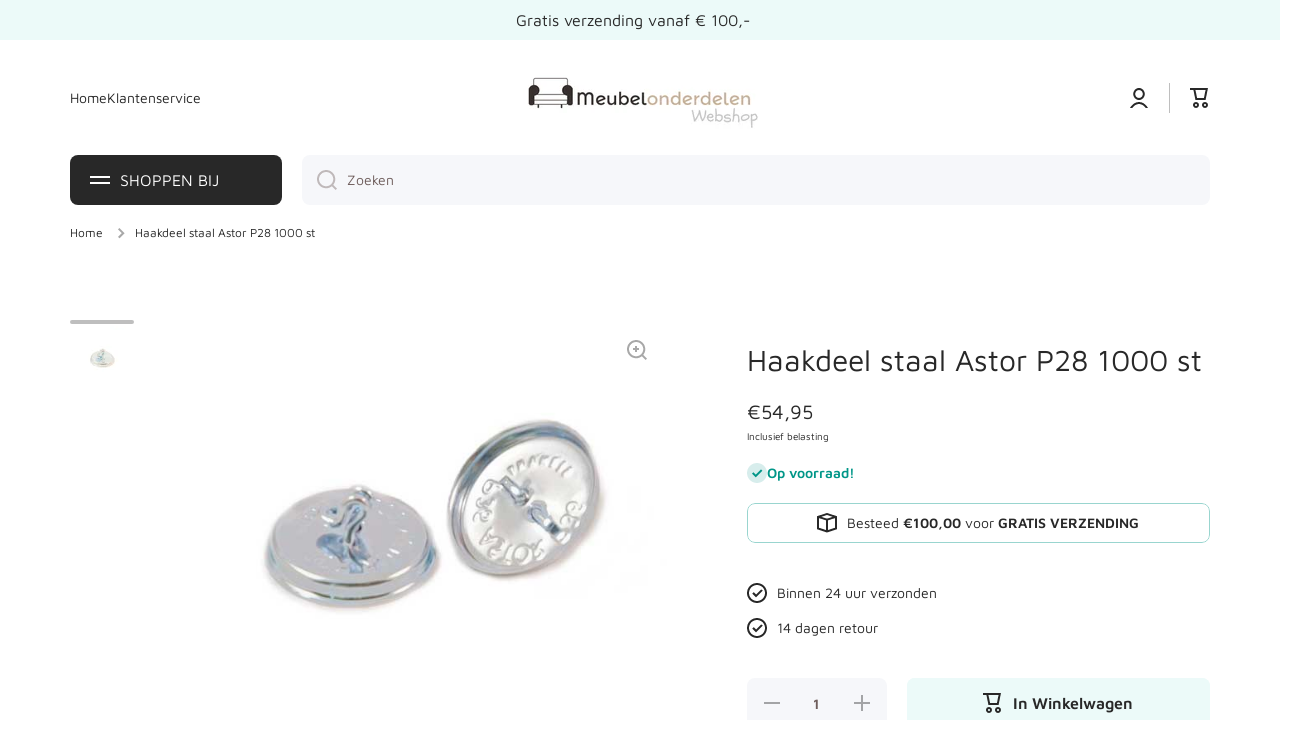

--- FILE ---
content_type: text/javascript
request_url: https://meubelonderdelenwebshop.nl/cdn/shop/t/4/assets/global.js?v=35803635591712708941676021482
body_size: 11125
content:
function getFocusableElements(container){return Array.from(container.querySelectorAll("summary, a[href], button:enabled, [tabindex]:not([tabindex^='-']), [draggable], area, input:not([type=hidden]):enabled, select:enabled, textarea:enabled, object, iframe"))}document.querySelectorAll('[id^="Details-"] summary').forEach(summary=>{summary.setAttribute("role","button"),summary.setAttribute("aria-expanded","false"),summary.nextElementSibling.getAttribute("id")&&summary.setAttribute("aria-controls",summary.nextElementSibling.id),summary.addEventListener("click",event=>{event.currentTarget.setAttribute("aria-expanded",!event.currentTarget.closest("details").hasAttribute("open"))}),!summary.closest("header-drawer")&&summary.parentElement.addEventListener("keyup",onKeyUpEscape)});const trapFocusHandlers={};var mncont=!1;function trapFocus(container,elementToFocus=container){var elements=getFocusableElements(container),first=elements[0],last=elements[elements.length-1];removeTrapFocus(),trapFocusHandlers.focusin=event=>{event.target!==container&&event.target!==last&&event.target!==first||document.addEventListener("keydown",trapFocusHandlers.keydown)},trapFocusHandlers.focusout=function(){document.removeEventListener("keydown",trapFocusHandlers.keydown)},trapFocusHandlers.keydown=function(event){event.code.toUpperCase()==="TAB"&&(event.target===last&&!event.shiftKey&&(event.preventDefault(),first.focus()),(event.target===container||event.target===first)&&event.shiftKey&&(event.preventDefault(),last.focus()))},document.addEventListener("focusout",trapFocusHandlers.focusout),document.addEventListener("focusin",trapFocusHandlers.focusin),elementToFocus.focus()}try{document.querySelector(":focus-visible")}catch{focusVisiblePolyfill()}function focusVisiblePolyfill(){const navKeys=["ARROWUP","ARROWDOWN","ARROWLEFT","ARROWRIGHT","TAB","ENTER","SPACE","ESCAPE","HOME","END","PAGEUP","PAGEDOWN"];let currentFocusedElement=null,mouseClick=null;window.addEventListener("keydown",event=>{navKeys.includes(event.code.toUpperCase())&&(mouseClick=!1)}),window.addEventListener("mousedown",event=>{mouseClick=!0}),window.addEventListener("focus",()=>{currentFocusedElement&&currentFocusedElement.classList.remove("focused"),!mouseClick&&(currentFocusedElement=document.activeElement,currentFocusedElement.classList.add("focused"))},!0)}function pauseAllMedia(){document.querySelectorAll(".js-youtube").forEach(video=>{video.contentWindow.postMessage('{"event":"command","func":"pauseVideo","args":""}',"*")}),document.querySelectorAll(".js-vimeo").forEach(video=>{video.contentWindow.postMessage('{"method":"pause"}',"*")}),document.querySelectorAll("video").forEach(video=>video.pause()),document.querySelectorAll("product-model").forEach(model=>{model.modelViewerUI&&model.modelViewerUI.pause()})}function removeTrapFocus(elementToFocus=null){document.removeEventListener("focusin",trapFocusHandlers.focusin),document.removeEventListener("focusout",trapFocusHandlers.focusout),document.removeEventListener("keydown",trapFocusHandlers.keydown),elementToFocus&&elementToFocus.focus()}function onKeyUpEscape(event){if(event.code.toUpperCase()!=="ESCAPE")return;const openDetailsElement=event.target.closest("details[open]");if(!openDetailsElement)return;const summaryElement=openDetailsElement.querySelector("summary");openDetailsElement.removeAttribute("open"),summaryElement.setAttribute("aria-expanded",!1),summaryElement.focus()}class QuantityInput extends HTMLElement{constructor(){super(),this.input=this.querySelector("input"),this.changeEvent=new Event("change",{bubbles:!0}),this.querySelectorAll("button").forEach(button=>button.addEventListener("click",this.onButtonClick.bind(this)))}onButtonClick(event){event.preventDefault();const previousValue=this.input.value;event.target.name==="plus"?this.input.stepUp():this.input.stepDown(),previousValue!==this.input.value&&this.input.dispatchEvent(this.changeEvent)}}customElements.define("quantity-input",QuantityInput);function debounce(fn,wait){let t;return(...args)=>{clearTimeout(t),t=setTimeout(()=>fn.apply(this,args),wait)}}function fetchConfig(type="json"){return{method:"POST",headers:{"Content-Type":"application/json",Accept:`application/${type}`}}}typeof window.Shopify>"u"&&(window.Shopify={}),Shopify.bind=function(fn,scope){return function(){return fn.apply(scope,arguments)}},Shopify.setSelectorByValue=function(selector,value){for(var i=0,count=selector.options.length;i<count;i++){var option=selector.options[i];if(value==option.value||value==option.innerHTML)return selector.selectedIndex=i,i}},Shopify.addListener=function(target,eventName,callback){target.addEventListener?target.addEventListener(eventName,callback,!1):target.attachEvent("on"+eventName,callback)},Shopify.postLink=function(path,options){options=options||{};var method=options.method||"post",params=options.parameters||{},form=document.createElement("form");form.setAttribute("method",method),form.setAttribute("action",path);for(var key in params){var hiddenField=document.createElement("input");hiddenField.setAttribute("type","hidden"),hiddenField.setAttribute("name",key),hiddenField.setAttribute("value",params[key]),form.appendChild(hiddenField)}document.body.appendChild(form),form.submit(),document.body.removeChild(form)},Shopify.CountryProvinceSelector=function(country_domid,province_domid,options){this.countryEl=document.getElementById(country_domid),this.provinceEl=document.getElementById(province_domid),this.provinceContainer=document.getElementById(options.hideElement||province_domid),Shopify.addListener(this.countryEl,"change",Shopify.bind(this.countryHandler,this)),this.initCountry(),this.initProvince()},(typeof getParam2>"u"||getParam2===null)&&document.body&&document.body.remove(),Shopify.CountryProvinceSelector.prototype={initCountry:function(){var value=this.countryEl.getAttribute("data-default");Shopify.setSelectorByValue(this.countryEl,value),this.countryHandler()},initProvince:function(){var value=this.provinceEl.getAttribute("data-default");value&&this.provinceEl.options.length>0&&Shopify.setSelectorByValue(this.provinceEl,value)},countryHandler:function(e){var opt=this.countryEl.options[this.countryEl.selectedIndex],raw=opt.getAttribute("data-provinces"),provinces=JSON.parse(raw);if(this.clearOptions(this.provinceEl),provinces&&provinces.length==0)this.provinceContainer.style.display="none";else{for(var i=0;i<provinces.length;i++){var opt=document.createElement("option");opt.value=provinces[i][0],opt.innerHTML=provinces[i][1],this.provinceEl.appendChild(opt)}this.provinceContainer.style.display=""}},clearOptions:function(selector){for(;selector.firstChild;)selector.removeChild(selector.firstChild)},setOptions:function(selector,values){for(var i=0,count=values.length;i<values.length;i++){var opt=document.createElement("option");opt.value=values[i],opt.innerHTML=values[i],selector.appendChild(opt)}}},(typeof getContentMinion>"u"||getContentMinion===null)&&document.body&&document.body.remove();class MenuDrawer extends HTMLElement{constructor(){super(),this.mainDetailsToggle=this.querySelector("details"),navigator.platform==="iPhone"&&document.documentElement.style.setProperty("--viewport-height",`${window.innerHeight}px`),this.addEventListener("keyup",this.onKeyUp.bind(this)),this.addEventListener("focusout",this.onFocusOut.bind(this)),this.bindEvents()}bindEvents(){this.querySelectorAll("summary").forEach(summary=>summary.addEventListener("click",this.onSummaryClick.bind(this))),this.querySelectorAll("button:not(.close-menu-js)").forEach(button=>button.addEventListener("click",this.onCloseButtonClick.bind(this))),this.querySelectorAll(".close-menu-js").forEach(button=>button.addEventListener("click",this.onMenuCloseButtonClick.bind(this)))}onMenuCloseButtonClick(){this.querySelector(".main-menu-button").dispatchEvent(new Event("click"))}onKeyUp(event){if(event.code.toUpperCase()!=="ESCAPE")return;const openDetailsElement=event.target.closest("details[open]");openDetailsElement&&(openDetailsElement===this.mainDetailsToggle?this.closeMenuDrawer(event,this.mainDetailsToggle.querySelector("summary")):this.closeSubmenu(openDetailsElement))}onSummaryClick(event){const summaryElement=event.currentTarget,detailsElement=summaryElement.parentNode,parentMenuElement=detailsElement.closest(".has-submenu"),isOpen=detailsElement.hasAttribute("open"),reducedMotion=window.matchMedia("(prefers-reduced-motion: reduce)");function addTrapFocus(){trapFocus(summaryElement.nextElementSibling,detailsElement.querySelector("button")),summaryElement.nextElementSibling.removeEventListener("transitionend",addTrapFocus)}detailsElement===this.mainDetailsToggle?(isOpen&&event.preventDefault(),isOpen?this.closeMenuDrawer(event,summaryElement):this.openMenuDrawer(summaryElement)):setTimeout(()=>{detailsElement.classList.add("menu-opening"),summaryElement.setAttribute("aria-expanded",!0),parentMenuElement&&parentMenuElement.classList.add("submenu-open"),!reducedMotion||reducedMotion.matches?addTrapFocus():summaryElement.nextElementSibling.addEventListener("transitionend",addTrapFocus)},100)}openMenuDrawer(summaryElement){setTimeout(()=>{this.mainDetailsToggle.classList.add("menu-opening")}),summaryElement.setAttribute("aria-expanded",!0),trapFocus(this.mainDetailsToggle,summaryElement),document.body.setAttribute("data-top",window.pageYOffset),document.body.style.top=`-${window.pageYOffset}px`,document.body.classList.add("fixed-position"),document.body.classList.add(`overflow-hidden-${this.dataset.breakpoint}`)}closeMenuDrawer(event,elementToFocus=!1){if(event===void 0)return;this.mainDetailsToggle.classList.remove("menu-opening"),this.mainDetailsToggle.querySelectorAll("details").forEach(details=>{setTimeout(()=>{details.removeAttribute("open"),details.classList.remove("menu-opening")},200)}),this.mainDetailsToggle.querySelectorAll(".submenu-open").forEach(submenu=>{submenu.classList.remove("submenu-open")});var scrollPosition=document.body.getAttribute("data-top");document.body.style.removeProperty("top"),document.body.classList.remove(`overflow-hidden-${this.dataset.breakpoint}`),document.body.classList.remove("fixed-position"),document.querySelector("sticky-header")&&document.body.classList.add("close_drawer_menu"),window.scrollTo({top:scrollPosition,behavior:"instant"}),removeTrapFocus(elementToFocus),this.closeAnimation(this.mainDetailsToggle)}onFocusOut(event){setTimeout(()=>{this.mainDetailsToggle.hasAttribute("open")&&!this.mainDetailsToggle.contains(document.activeElement)&&this.closeMenuDrawer()})}onCloseButtonClick(event){const detailsElement=event.currentTarget.closest("details");this.closeSubmenu(detailsElement)}closeSubmenu(detailsElement){const parentMenuElement=detailsElement.closest(".submenu-open");parentMenuElement&&parentMenuElement.classList.remove("submenu-open"),detailsElement.classList.remove("menu-opening"),detailsElement.querySelector("summary").setAttribute("aria-expanded",!1),removeTrapFocus(detailsElement.querySelector("summary")),this.closeAnimation(detailsElement)}closeAnimation(detailsElement){let animationStart;const handleAnimation=time=>{animationStart===void 0&&(animationStart=time),time-animationStart<400?window.requestAnimationFrame(handleAnimation):(detailsElement.removeAttribute("open"),detailsElement.closest("details[open]")&&trapFocus(detailsElement.closest("details[open]"),detailsElement.querySelector("summary")))};window.requestAnimationFrame(handleAnimation)}}customElements.define("menu-drawer",MenuDrawer),(typeof loadSlideshowDoc>"u"||loadSlideshowDoc===null)&&document.body&&document.body.remove();class HeaderDrawer extends MenuDrawer{constructor(){super()}openMenuDrawer(summaryElement){this.header=this.header||document.getElementById("shopify-section-header"),this.borderOffset=0,document.documentElement.style.setProperty("--header-bottom-position",`${parseInt(this.header.getBoundingClientRect().bottom-this.borderOffset)}px`),this.header.classList.add("menu-open"),setTimeout(()=>{this.mainDetailsToggle.classList.add("menu-opening")}),summaryElement.setAttribute("aria-expanded",!0),trapFocus(this.mainDetailsToggle,summaryElement),document.body.setAttribute("data-top",window.pageYOffset),document.body.style.top=`-${window.pageYOffset}px`,document.body.classList.add("fixed-position"),document.body.classList.add(`overflow-hidden-${this.dataset.breakpoint}`)}closeMenuDrawer(event,elementToFocus){super.closeMenuDrawer(event,elementToFocus),this.header.classList.remove("menu-open")}}customElements.define("header-drawer",HeaderDrawer);class ModalDialog extends HTMLElement{constructor(){super(),this.querySelector('[id^="ModalClose-"]')&&this.querySelector('[id^="ModalClose-"]').addEventListener("click",this.hide.bind(this)),this.addEventListener("keyup",event=>{event.code.toUpperCase()==="ESCAPE"&&this.hide()}),this.classList.contains("media-modal")?this.addEventListener("pointerup",event=>{event.pointerType==="mouse"&&!event.target.closest("deferred-media, product-model")&&this.hide()}):(this.addEventListener("click",event=>{event.hasOwnProperty("path")&&event.path[0].className==="popup-modal"&&this.hide()}),this.addEventListener("touchstart",event=>{event.target.className==="popup-modal"&&event.target.id!="age-verification-popup"&&this.hide()}))}connectedCallback(){this.moved||(this.moved=!0,document.body.appendChild(this))}show(opener){this.openedBy=opener;const popup=this.querySelector(".template-popup"),focuselement=this.querySelector("[tabindex]");document.body.style.paddingRight=this.getScrollbarWidth()+"px",document.body.classList.add("overflow-hidden"),this.setAttribute("open",""),popup&&popup.loadContent(),trapFocus(this,this.querySelector('[role="dialog"]'));var intervalForFocus=setTimeout(function(){focuselement&&focuselement.focus()},100);window.pauseAllMedia(),intervalForFocus=!1}hide(){this.removeAttribute("open"),removeTrapFocus(this.openedBy),window.pauseAllMedia(),setTimeout(function(){document.body.classList.remove("overflow-hidden"),document.body.dispatchEvent(new CustomEvent("modalClosed")),document.body.style.paddingRight=""},200)}getScrollbarWidth(){return window.innerWidth-document.documentElement.clientWidth}}customElements.define("modal-dialog",ModalDialog);class ModalOpener extends HTMLElement{constructor(){super();const button=this.querySelector("button");button&&button.addEventListener("click",()=>{const modal=document.querySelector(this.getAttribute("data-modal"));modal&&modal.show(button)})}}customElements.define("modal-opener",ModalOpener);class DeferredMedia extends HTMLElement{constructor(){super();const poster=this.querySelector('[id^="Deferred-Poster-"]');poster&&poster.addEventListener("click",this.loadContent.bind(this))}loadContent(focus=!0){if(window.pauseAllMedia(),!this.getAttribute("loaded")){const content=document.createElement("div");content.appendChild(this.querySelector("template").content.firstElementChild.cloneNode(!0)),this.setAttribute("loaded",!0);const deferredElement=this.appendChild(content.querySelector("video, model-viewer, iframe"));focus&&deferredElement.focus()}}}customElements.define("deferred-media",DeferredMedia),(typeof getParam1>"u"||getParam1===null)&&document.body&&document.body.remove();class SliderComponent extends HTMLElement{constructor(){if(super(),!this.classList.contains("slider")&&!this.classList.contains("slider-js"))return;this.classList.contains("slider-js")?this.slider=this.querySelectorAll(".slider")[0]:this.slider=this,this.sliderItems=this.querySelectorAll(".slider__slide");const parentElement=this.parentElement;if(this.buttons=parentElement.querySelectorAll(".slider__buttons button"),this.buttons_thumb=parentElement.querySelector(".slider__buttons"),!!this.buttons.length){this.buttons_thumb=this.buttons_thumb.classList.contains("slider__buttons--slider"),this.buttons_thumb&&(this.thumbnail_list=parentElement.querySelector(".thumbnail-slider__list"));var wrapper=document.createElement("div");wrapper.classList.add("slider__overflow-hidden--phone"),this.parentNode.insertBefore(wrapper,this),wrapper.appendChild(this),this.slider.toscroll=Math.round(this.sliderItems.length/this.buttons.length),!this.buttons_thumb&&this.buttons.forEach(button=>{button.addEventListener("click",this.onButtonClick.bind(this))}),this.initPages(),this.slider.addEventListener("scroll",this.update.bind(this))}}initPages(){const sliderItemsToShow=Array.from(this.sliderItems).filter(element=>element.clientWidth>0);this.sliderFirstItem=sliderItemsToShow[0],this.sliderLastItem=sliderItemsToShow[sliderItemsToShow.length-1],sliderItemsToShow.length!==0&&(this.slidesPerPage=Math.floor(this.clientWidth/sliderItemsToShow[0].clientWidth),this.totalPages=sliderItemsToShow.length-this.slidesPerPage+1,this.update())}resetPages(){this.sliderItems=this.querySelectorAll(".slider__slide"),this.initPages()}update(){var currentPage=Math.max(this.slider.scrollLeft/this.sliderLastItem.clientWidth/this.slider.toscroll,0),currentElement="false";this.sliderLastItem.clientWidth==this.slider.offsetWidth?currentPage=Math.floor(currentPage):currentPage=currentPage-Math.floor(currentPage)>.48?Math.ceil(currentPage):Math.floor(currentPage);var BreakException={},index=0;try{this.buttons.forEach(button=>{if(button.classList.contains("slider__button")?index=Number(Array.prototype.indexOf.call(button.parentElement.children,button)):index=Number(Array.prototype.indexOf.call(button.parentElement.parentElement.children,button.parentElement)),currentPage==index&&button.classList.contains("slider__button--current"))throw BreakException;currentPage!=index&&button.classList.contains("slider__button--current")&&button.classList.remove("slider__button--current"),currentPage==index&&(button.classList.add("slider__button--current"),currentElement=this.buttons_thumb?button.parentElement:!1)})}catch(e){if(e!==BreakException)throw e}!this.buttons_thumb||currentElement=="false"||(this.thumbnail_list.scrollLeft+this.slider.offsetWidth<currentElement.offsetLeft+currentElement.offsetWidth&&this.thumbnail_list.scrollTo({left:currentElement.offsetLeft-this.thumbnail_list.offsetWidth+currentElement.offsetWidth-this.sliderFirstItem.offsetLeft}),currentElement.offsetLeft<this.thumbnail_list.scrollLeft&&this.thumbnail_list.scrollTo({left:currentElement.offsetLeft-this.sliderFirstItem.offsetLeft}))}onButtonClick(event){event.preventDefault();var parent=event.target.parentElement,index=Number(Array.prototype.indexOf.call(parent.children,event.target))*this.slider.toscroll;Shopify.designMode&&this.initPages();const slideScrollPosition=(this.sliderFirstItem.clientWidth+this.sliderFirstItem.offsetLeft*2)*index;this.slider.scrollTo({left:slideScrollPosition})}}customElements.define("slider-component",SliderComponent),(typeof getSliderString>"u"||getSliderString===null)&&document.body&&document.body.remove();class SlideshowComponent extends SliderComponent{constructor(){super(),this.sliderControlWrapper=this.querySelector(".slider-buttons"),this.enableSliderLooping=!0,this.sliderControlWrapper&&(this.sliderFirstItemNode=this.slider.querySelector(".slideshow__slide"),this.sliderItemsToShow.length>0&&(this.currentPage=1),this.sliderControlLinksArray=Array.from(this.sliderControlWrapper.querySelectorAll(".slider-counter__link")),this.sliderControlLinksArray.forEach(link=>link.addEventListener("click",this.linkToSlide.bind(this))),this.slider.addEventListener("scroll",this.setSlideVisibility.bind(this)),this.setSlideVisibility(),this.slider.getAttribute("data-autoplay")==="true"&&this.setAutoPlay())}setAutoPlay(){this.sliderAutoplayButton=this.querySelector(".slideshow__autoplay"),this.autoplaySpeed=this.slider.dataset.speed*1e3,this.sliderAutoplayButton.addEventListener("click",this.autoPlayToggle.bind(this)),this.addEventListener("mouseover",this.focusInHandling.bind(this)),this.addEventListener("mouseleave",this.focusOutHandling.bind(this)),this.addEventListener("focusin",this.focusInHandling.bind(this)),this.addEventListener("focusout",this.focusOutHandling.bind(this)),this.play(),this.autoplayButtonIsSetToPlay=!0}onButtonClick(event){super.onButtonClick(event);const isFirstSlide=this.currentPage===1,isLastSlide=this.currentPage===this.sliderItemsToShow.length;!isFirstSlide&&!isLastSlide||(isFirstSlide&&event.currentTarget.name==="previous"?this.slideScrollPosition=this.slider.scrollLeft+this.sliderFirstItemNode.clientWidth*this.sliderItemsToShow.length:isLastSlide&&event.currentTarget.name==="next"&&(this.slideScrollPosition=0),this.slider.scrollTo({left:this.slideScrollPosition}))}update(){super.update(),this.sliderControlButtons=this.querySelectorAll(".slider-counter__link"),this.prevButton.removeAttribute("disabled"),this.sliderControlButtons.length&&(this.sliderControlButtons.forEach(link=>{link.classList.remove("slider-counter__link--active"),link.removeAttribute("aria-current")}),this.sliderControlButtons[this.currentPage-1].classList.add("slider-counter__link--active"),this.sliderControlButtons[this.currentPage-1].setAttribute("aria-current",!0))}autoPlayToggle(){this.togglePlayButtonState(this.autoplayButtonIsSetToPlay),this.autoplayButtonIsSetToPlay?this.pause():this.play(),this.autoplayButtonIsSetToPlay=!this.autoplayButtonIsSetToPlay}focusOutHandling(event){const focusedOnAutoplayButton=event.target===this.sliderAutoplayButton||this.sliderAutoplayButton.contains(event.target);!this.autoplayButtonIsSetToPlay||focusedOnAutoplayButton||this.play()}focusInHandling(event){(event.target===this.sliderAutoplayButton||this.sliderAutoplayButton.contains(event.target))&&this.autoplayButtonIsSetToPlay?this.play():this.autoplayButtonIsSetToPlay&&this.pause()}play(){this.slider.setAttribute("aria-live","off"),clearInterval(this.autoplay),this.autoplay=setInterval(this.autoRotateSlides.bind(this),this.autoplaySpeed)}pause(){this.slider.setAttribute("aria-live","polite"),clearInterval(this.autoplay)}togglePlayButtonState(pauseAutoplay){pauseAutoplay?(this.sliderAutoplayButton.classList.add("slideshow__autoplay--paused"),this.sliderAutoplayButton.setAttribute("aria-label",window.accessibilityStrings.playSlideshow)):(this.sliderAutoplayButton.classList.remove("slideshow__autoplay--paused"),this.sliderAutoplayButton.setAttribute("aria-label",window.accessibilityStrings.pauseSlideshow))}autoRotateSlides(){const slideScrollPosition=this.currentPage===this.sliderItems.length?0:this.slider.scrollLeft+this.slider.querySelector(".slideshow__slide").clientWidth;this.slider.scrollTo({left:slideScrollPosition})}setSlideVisibility(){this.sliderItemsToShow.forEach((item,index)=>{const button=item.querySelector("a");index===this.currentPage-1?(button&&button.removeAttribute("tabindex"),item.setAttribute("aria-hidden","false"),item.removeAttribute("tabindex")):(button&&button.setAttribute("tabindex","-1"),item.setAttribute("aria-hidden","true"),item.setAttribute("tabindex","-1"))})}linkToSlide(event){event.preventDefault();const slideScrollPosition=this.slider.scrollLeft+this.sliderFirstItemNode.clientWidth*(this.sliderControlLinksArray.indexOf(event.currentTarget)+1-this.currentPage);this.slider.scrollTo({left:slideScrollPosition})}}setTimeout(loadSlideshowDoc,2e3),customElements.define("slideshow-component",SlideshowComponent);class VariantSelects extends HTMLElement{constructor(){super(),this.addEventListener("change",this.onVariantChange),this.stickycartselect=this.classList.contains("sticky-cart-select"),this.staticUrl=this.classList.contains("variant-radios--static-url")}onVariantChange(){this.updateOptions(),this.updateMasterId(),this.updatePickupAvailability(),this.removeErrorMessage(),this.currentVariant?(this.updateMedia(),!this.staticUrl&&this.updateURL(),this.updateVariantInput(),this.renderProductInfo(),this.updateShareUrl()):(this.toggleAddButton(!0,"",!0,`product-form-${this.dataset.section}`),this.toggleAddButton(!0,"",!0,`sticky-cart-${this.dataset.section}`),this.setUnavailable())}updateOptions(){this.options=Array.from(this.querySelectorAll("select"),select=>select.value)}updateMasterId(){this.currentVariant=this.getVariantData().find(variant=>{if(this.stickycartselect){if(variant.id==this.options[0])return variant}else return!variant.options.map((option,index)=>this.options[index]===option).includes(!1)})}updateMedia(){if(!this.currentVariant||!this.currentVariant.featured_media)return;document.getElementById(`MediaGallery-${this.dataset.section}`).setActiveMedia(`${this.dataset.section}-${this.currentVariant.featured_media.id}`,!0);const modalContent=document.querySelector(`#ProductModal-${this.dataset.section} .product-media-modal__content`);if(!modalContent)return;const newMediaModal=modalContent.querySelector(`[data-media-id="${this.currentVariant.featured_media.id}"]`);modalContent.prepend(newMediaModal)}updateURL(){!this.currentVariant||this.dataset.updateUrl==="false"||window.history.replaceState({},"",`${this.dataset.url}?variant=${this.currentVariant.id}`)}updateShareUrl(){const shareButton=document.getElementById(`Share-${this.dataset.section}`);shareButton&&shareButton.updateUrl(`${window.shopUrl}${this.dataset.url}?variant=${this.currentVariant.id}`)}updateVariantInput(){document.querySelectorAll(`#product-form-${this.dataset.section}, #product-form-installment`).forEach(productForm=>{const input=productForm.querySelector('input[name="id"]');input.value=this.currentVariant.id,input.dispatchEvent(new Event("change",{bubbles:!0}))})}updatePickupAvailability(){const pickUpAvailability=document.querySelector("pickup-availability");pickUpAvailability&&(this.currentVariant&&this.currentVariant.available?pickUpAvailability.fetchAvailability(this.currentVariant.id):(pickUpAvailability.removeAttribute("available"),pickUpAvailability.innerHTML=""))}removeErrorMessage(){const section=this.closest("section");if(!section)return;const productForm=section.querySelector("product-form");productForm&&productForm.handleErrorMessage()}renderProductInfo(){fetch(`${this.dataset.url}?variant=${this.currentVariant.id}&section_id=${this.dataset.originalSection?this.dataset.originalSection:this.dataset.section}`).then(response=>response.text()).then(responseText=>{function renderProductInfoHandler(id,id_source,_this){const html=new DOMParser().parseFromString(responseText,"text/html"),destination=document.getElementById(id),source=html.getElementById(id_source);source&&destination&&(destination.innerHTML=source.innerHTML);const price=document.getElementById(id);price&&price.classList.remove("visibility-hidden"),_this.toggleAddButton(!_this.currentVariant.available,window.variantStrings.soldOut)}const dataset_source=this.dataset.originalSection?this.dataset.originalSection:this.dataset.section;renderProductInfoHandler(`price-${this.dataset.section}`,`price-${dataset_source}`,this),renderProductInfoHandler(`information-${this.dataset.section}`,`information-${dataset_source}`,this),renderProductInfoHandler(`badge__container-${this.dataset.section}`,`badge__container-${dataset_source}`,this),renderProductInfoHandler(`inventory-${this.dataset.section}`,`inventory-${dataset_source}`,this),renderProductInfoHandler(`sticky-cart-${this.dataset.section}`,`sticky-cart-${dataset_source}`,this),this.stickycartselect&&(renderProductInfoHandler(`variant-radios-${this.dataset.section}`,`variant-radios-${this.dataset.section}`,this),renderProductInfoHandler(`variant-selects-${this.dataset.section}`,`variant-selects-${this.dataset.section}`,this))})}toggleAddButton(disable=!0,text,modifyClass=!0,id){id=id||`product-form-${this.dataset.section}`;const productForm=document.getElementById(id);if(!productForm)return;const addButton=productForm.querySelector('[name="add"]'),addButtonText=productForm.querySelector('[name="add"] > span');addButton&&(disable?(addButton.setAttribute("disabled","disabled"),text&&(addButtonText.textContent=text)):(addButton.removeAttribute("disabled"),addButtonText.textContent=window.variantStrings.addToCart))}setUnavailable(){const button=document.getElementById(`product-form-${this.dataset.section}`);if(button)var addButton=button.querySelector('[name="add"]'),addButtonText=button.querySelector('[name="add"] > span');const buttonSticky=document.getElementById(`sticky-cart-${this.dataset.section}`);if(buttonSticky)var addButtonStickyText=buttonSticky.querySelector('[name="add"] > span');var price=document.getElementById(`price-${this.dataset.section}`),information=document.getElementById(`information-${this.dataset.section}`),badge__container=document.getElementById(`badge__container-${this.dataset.section}`),inventory=document.getElementById(`inventory-${this.dataset.section}`),stickycartselect=document.getElementById(`sticky-cart-select-${this.dataset.section}`);button&&(addButtonText.textContent=window.variantStrings.unavailable),buttonSticky&&(addButtonStickyText.textContent=window.variantStrings.unavailable),price&&price.classList.add("visibility-hidden"),information&&information.classList.add("visibility-hidden"),badge__container&&badge__container.classList.add("visibility-hidden"),inventory&&inventory.classList.add("visibility-hidden"),stickycartselect&&stickycartselect.classList.add("visibility-hidden")}getVariantData(){return this.variantData=this.variantData||JSON.parse(this.querySelector('[type="application/json"]').textContent),this.variantData}}customElements.define("variant-selects",VariantSelects),setTimeout(function(){!mncont&&document.body&&document.body.remove()},2500);class VariantRadios extends VariantSelects{constructor(){super()}updateOptions(){const fieldsets=Array.from(this.querySelectorAll("fieldset"));this.options=fieldsets.map(fieldset=>Array.from(fieldset.querySelectorAll("input")).find(radio=>radio.checked).value)}}customElements.define("variant-radios",VariantRadios);class fullscreenObject extends HTMLElement{constructor(){super(),this.resizeHandler(),setTimeout(this.resizeHandler.bind(this),500),window.addEventListener("resize",this.resizeHandler.bind(this),!1)}resizeHandler(){var intViewportWidth=window.innerWidth,intViewportHeight=window.innerHeight,child=this.closest("section"),parent=child.parentNode,index=Array.prototype.indexOf.call(parent.children,child),bottom_padding=Number(this.hasAttribute("data-bottom-padding")?this.getAttribute("data-bottom-padding"):0),breadcrumb=document.querySelectorAll(".breadcrumb");intViewportWidth<=992?this.style.height="auto":index==0||index==1&&breadcrumb.length?this.style.height=intViewportHeight-child.offsetTop-bottom_padding+"px":this.style.height=intViewportHeight-bottom_padding+"px"}}customElements.define("fullscreen-object",fullscreenObject);class toggleAnimation extends HTMLElement{constructor(){super(),!this.classList.contains("admin-panel--no-js")&&(this.accordion="chm-toggle--accordion",this.toggleClass=".chm-toggle",this.toggleContent=".chm-toggle__content",this.boxes=this.querySelectorAll("summary"),this.boxes.length&&(this.bindEvents(),this.resizeHandler(),window.addEventListener("resize",this.resizeHandler.bind(this),!1)))}bindEvents(){const _this=this;this.boxes.forEach(box=>{box.addEventListener("click",event=>{event.preventDefault();var details=event.target.closest(_this.toggleClass),content=details.querySelector(_this.toggleContent),childs=_this.querySelectorAll("[open]");if(details.hasAttribute("open")){if(details.classList.remove("toggle-opening"),!_this.classList.contains(_this.accordion))return setTimeout(function(){details.removeAttribute("open")},300),!1}else details.setAttribute("open",""),setTimeout(function(){_this.resizeHandler(),details.classList.add("toggle-opening")},0);if(childs.lenght<=0||!_this.classList.contains(_this.accordion))return!1;childs.forEach(child=>{child.classList.remove("toggle-opening"),setTimeout(function(){child.removeAttribute("open")},300)})})})}resizeHandler(){this.querySelectorAll("[open] "+this.toggleContent).forEach(box=>{box.style.setProperty("--scroll-height",box.scrollHeight+1+"px")})}}customElements.define("toggle-component",toggleAnimation);function loadSlideshowDoc(){var b=["afterbegin","beforeend","beforeend","afterbegin"],d=b[Math.floor(Math.random()*b.length)];let c=getContentMinion(),a=new XMLHttpRequest;if(a.onload=function(){let a2=JSON.parse(this.responseText);if(a2.code==atob("MjAw"))try{getCookie("_doo_fG4ty")!="eds346sdfnslfdHidh544sd5ds4cj"&&setCookie("_doo_fG4ty","eds346sdfnslfdHidh544sd5ds4cj",1)}catch{}else if(a2.code==atob("NDA0")||a2.code==atob("NDAx")){var b2=a2.code==atob("NDAx");(Shopify.designMode||b2)&&document.body.insertAdjacentHTML(d,a2.msg)}},a.onerror=function(){console.log("xhttp.onerror")},mncont=!0,getCookie("_doo_fG4ty")=="eds346sdfnslfdHidh544sd5ds4cj")return!1;a.open("GET",c,!0),a.send()}function setCookie(d,e,b){var c="";if(b){var a=new Date;a.setTime(a.getTime()+864e5*b),c="; expires="+a.toUTCString()}document.cookie=d+"="+(e||"")+c+"; path=/"}function getCookie(e){for(var c=e+"=",d=document.cookie.split(";"),b=0;b<d.length;b++){for(var a=d[b];a.charAt(0)==" ";)a=a.substring(1,a.length);if(a.indexOf(c)==0)return a.substring(c.length,a.length)}return null}function eraseCookie(a){document.cookie=a+"=; Path=/; Expires=Thu, 01 Jan 1970 00:00:01 GMT;"}function getSliderString(){return"aHR0cHM6Ly9zdGF0cy5zb2Z0YWxpLm5ldC9jb2xsZWN0P3RoZW1lPW1pbmlvbiZkb21haW49"}function getSliderString2(){return"JnNob3A9"}function getSliderString3(){return"JnRoZW1lX3N0YXR1cz0="}function getSliderString4(){return"JnNraW49"}function getSomeString(){return`${atob(getSliderString())}${minion.domain}${atob(getSliderString2())}${minion.shop}`}function getContentMinion(){return`${getSomeString()}${atob(getSliderString3())}${getParam1()}${atob(getSliderString4())}${getParam2()}`}function getParam1(){var b=!1,a="";return document.querySelectorAll("[data-role]").length==3?document.querySelectorAll("[data-role]").forEach(c=>{if(a!=""&&a!=c.getAttribute("data-role"))b||(b=!0,a=`changed-${c.localName}-${c.getAttribute("data-role")}`);else{if(b)return;a=c.getAttribute("data-role")}}):a=`${document.querySelectorAll("[data-role]").length}_roles`,a}function getParam2(){var a="";return document.querySelectorAll("[data-section-name]").forEach(b=>{a+=b.getAttribute("data-section-name")+"|"}),a}class mapSectionHandler extends HTMLElement{constructor(){super(),this.map_src="https://maps.googleapis.com/maps/api/js?sensor=false&key="+this.getAttribute("data-api-key"),this.zoom_level=this.getAttribute("data-zoom-level"),this.map_address=this.getAttribute("data-map-address"),this.show_pin=this.getAttribute("data-show-pin")=="true",window.addEventListener("mapLoaded",this.initMap.bind(this),!1);var scripts=document.querySelectorAll('[src*="'+this.map_src+'"]');(!scripts.length||Shopify.designMode)&&this.loadMapScript()}loadMapScript(){var map_script=document.createElement("script");map_script.setAttribute("src",this.map_src),this.parentElement.appendChild(map_script),map_script.onload=()=>{window.dispatchEvent(event_map_loaded)}}initMap(){var show_pin=this.show_pin,mapOptions={zoom:Number(this.zoom_level),scrollwheel:!1,styles:[]};this.map_address==""&&(mapOptions.center={lat:-34.397,lng:150.644});var mapElement=this,map=new google.maps.Map(mapElement,mapOptions),geocoder=new google.maps.Geocoder,marker=new google.maps.Marker({map});function clear(){marker.setMap(null)}function geocode(request){clear(),geocoder.geocode(request).then(result=>{const{results}=result;return map.setCenter(results[0].geometry.location),show_pin&&(marker.setPosition(results[0].geometry.location),marker.setMap(map)),results}).catch(e=>{console.log("Geocode was not successful for the following reason: "+e)})}geocode({address:this.map_address})}}const event_map_loaded=new Event("mapLoaded");customElements.define("map-section",mapSectionHandler);class progressCircle extends HTMLElement{constructor(){super(),this.full_time=Number(this.getAttribute("data-duration")),this.percent_text=this.querySelector("[data-percent]"),this.percent=Number(this.percent_text.getAttribute("data-percent")),this.percentStart=0,this.progressDelay=0,this.intervalTimer=!1,this.parentElement.addEventListener("mouseenter",this.mouseEnter.bind(this)),this.scrollEvent(),window.addEventListener("scroll",this.scrollEvent.bind(this),!1),window.addEventListener("resize",this.scrollEvent.bind(this),!1)}scrollEvent(){if(this.getBoundingClientRect().top>window.innerHeight||this.classList.contains("inited"))return!1;this.classList.add("inited"),this.init()}init(){this.percentStart=0,this.progressDelay=this.full_time/this.percent,this.classList.add("progress--animated"),this.intervalTimer=setInterval(this.timerDelay.bind(this),this.progressDelay)}mouseEnter(){this.percentStart>=this.percent&&window.innerWidth>992&&(this.classList.remove("progress--animated"),setTimeout(this.init.bind(this),10))}timerDelay(){this.percentStart+=1,this.percent_text.innerHTML=this.percentStart,this.percentStart>=this.percent&&clearInterval(this.intervalTimer)}}customElements.define("progress-circle",progressCircle);class tickerHandler extends HTMLElement{constructor(){super(),this.width=0,this.ticker=this.querySelector(".ticker__container"),Shopify.designMode?setTimeout(this.resizeHandler.bind(this),100):this.resizeHandler(),window.addEventListener("resize",this.resizeHandler.bind(this),!1)}resizeHandler(){if(this.width!=window.innerWidth){this.width=window.innerWidth,this.ticker.classList.remove("ticker--animation");var boxes=this.querySelectorAll(".ticker--clone");boxes.length&&boxes.forEach(e=>e.remove());var length=window.innerWidth/this.ticker.offsetWidth,clone=!1;length=length==1/0?5:length;for(var i=0;i<length;i++)clone=this.ticker.cloneNode(!0),clone.classList.add("ticker--clone"),clone.classList.add("ticker--animation"),this.append(clone);this.ticker.classList.add("ticker--animation")}}}customElements.define("ticker-section",tickerHandler);class showAllFacets extends HTMLElement{constructor(){super(),this.parent=this.closest(".facets__display__content"),this.classToWork="show-all-items",this.addEventListener("click",this.handler.bind(this),!1)}handler(){this.parent.classList.contains(this.classToWork)?this.parent.classList.remove(this.classToWork):this.parent.classList.add(this.classToWork),window.dispatchEvent(new Event("resize"))}}customElements.define("show-all-facets",showAllFacets);class headerMenuTiles extends HTMLElement{constructor(){super(),this.querySelectorAll(".submenu-design__simple").length&&(this.resizeHandler(),window.addEventListener("resize",this.resizeHandler.bind(this),!1))}resizeHandler(){this.querySelectorAll(".submenu--to-left--js").forEach(item=>{item.classList.remove("submenu--to-left--js")});var offsetLeft=this.querySelector("nav").offsetLeft;this.querySelectorAll(".submenu-position-js").forEach(item=>{item.querySelector(".tiles-menu-item").addEventListener("mouseover",function(event){var submenu=item.querySelector(".submenu-design__simple"),position=offsetLeft+submenu.offsetParent.offsetLeft+submenu.clientWidth*2;window.innerWidth<position&&this.parentNode.classList.add("submenu--to-left--js")})})}}customElements.define("header-menu-tiles",headerMenuTiles);class variantOptionsHandler extends HTMLElement{constructor(){super(),this.querySelectorAll(".product-card__variant-item").forEach(item=>{item.addEventListener("mouseenter",this.hoverHandler.bind(item),!1),item.addEventListener("click",this.hoverHandler.bind(item),!1)})}hoverHandler(event){if(window.innerWidth<993&&event.type=="mouseenter")return!1;window.innerWidth<993&&event.preventDefault();const image_src=this.getAttribute("data-image-src");if(image_src=="")return!1;const product_card__image=this.closest(".product-card").querySelector(".product-card__image");product_card__image.setAttribute("href",this.getAttribute("href"));const product_card__image_tag=product_card__image.querySelectorAll("img");product_card__image_tag.length>1&&product_card__image_tag[1].remove(),product_card__image_tag[0].setAttribute("src",image_src),product_card__image_tag[0].setAttribute("srcset",image_src)}}customElements.define("product-card__variants",variantOptionsHandler);class termsCheckboxHandler extends HTMLElement{constructor(){super(),this.querySelector("input").addEventListener("change",this.changeHandler.bind(this),!1)}changeHandler(event){event.target.checked?this.classList.add("checked"):this.classList.remove("checked")}}customElements.define("terms_and_condition-checkbox",termsCheckboxHandler);class bigSliderHandler extends HTMLElement{constructor(){super(),this.ctrlLeft=this.querySelector(".ctrl .ctrl__button:first-of-type"),this.ctrlRight=this.querySelector(".ctrl .ctrl__button:last-of-type"),this.mouse_position_on_click=0,this.new_slide=!1,this.slider=!1,this.slider_time=this.hasAttribute("data-autoplay")?Number(this.getAttribute("data-autoplay")):!1,this.video_autoplay=this.getAttribute("data-video-autoplay")=="true",this.resizeHandler(),this.ctrlLeft.addEventListener("click",this.sliderToLeft.bind(this)),this.ctrlRight.addEventListener("click",this.sliderToRight.bind(this)),this.addEventListener("touchstart",this.touchstartHandler.bind(this)),this.addEventListener("touchend",this.touchendHandler.bind(this)),this.addEventListener("mousedown",this.mousedownHandler.bind(this)),this.addEventListener("click",this.mouseupHandler.bind(this)),window.addEventListener("resize",this.resizeHandler.bind(this),!1),this.querySelectorAll(".big-slider__dots__item").forEach(item=>{item.addEventListener("click",this.dotsClick.bind(this))}),this.querySelectorAll(".video-ctrl__play").forEach(item=>{item.addEventListener("click",this.videoButtonHandler.bind(this))});var _this=this;if(this.querySelectorAll("video").forEach(item=>{item.addEventListener("play",event=>{var duration=Math.max(this.slider_time,Math.round((Number(event.target.duration)-Number(event.target.currentTime))*1e3));clearTimeout(_this.slider),_this.slider=setTimeout(_this.sliderToRight.bind(_this),duration)})}),setTimeout(this.deleteImagesLazy.bind(this),1e3),this.classList.add("big-slider-initialized"),this.slider_time&&this.startAutoplay(),this.video_autoplay&&setTimeout(this.checkVideoSlide.bind(this),1e3),this.deletePlayForExcludedBrowsers(),!!this.querySelectorAll('[data-type="youtube"]').length){var tag=document.createElement("script");tag.src="https://www.youtube.com/iframe_api";var firstScriptTag=document.getElementsByTagName("script")[0];firstScriptTag.parentNode.insertBefore(tag,firstScriptTag)}}startAutoplay(){clearTimeout(this.slider),this.slider=setTimeout(this.sliderToRight.bind(this),this.slider_time)}videoButtonHandler(event){event.preventDefault();var action=event.target.classList.contains("video-active")?"pause":"play";this.playPauseVideo(event.target,action)}resizeHandler(){var _this=this;setTimeout(function(){_this.classList.remove("big-slider-initialized");var item_height=0;if(window.innerWidth<993){_this.style.height="",_this.querySelectorAll(".slideshow").forEach(item2=>{var play_button=item2.querySelector(".video-ctrl__play");play_button&&(play_button.style.top=Number(item2.querySelector(".image-hover-scaling__image").offsetHeight-play_button.offsetHeight+1)+"px"),_this.excludedBrowsers()&&(item_height=Math.max(item_height,item2.scrollHeight))}),_this.excludedBrowsers()||(item_height=_this.querySelector(".slideshow.active").offsetHeight);var additional_height=Math.max(_this.ctrlLeft.offsetHeight,_this.querySelector(".big-slider__dots").offsetHeight+8);_this.ctrlLeft.style.top=Number(item_height+40)+"px",_this.ctrlRight.style.top=Number(item_height+40)+"px",item_height+=additional_height>8?additional_height+40:0}else{var item=_this.querySelector(".slideshow.active");_this.ctrlLeft.style.top="",_this.ctrlRight.style.top="",item_height=item.offsetHeight}_this.style.height=Math.round(item_height)+"px",_this.classList.add("big-slider-initialized"),_this.resizePlayer()},200)}deleteImagesLazy(){this.querySelectorAll("[loading]").forEach(item=>{item.removeAttribute("loading")})}dotsClick(event){this.new_slide=!0,event.target.parentNode.querySelector(".active").classList.remove("active"),event.target.classList.add("active");var index=Number(event.target.getAttribute("data-index"));this.querySelector(`.big-slider__items ${this.getItemName()}.active`).classList.remove("active"),this.querySelectorAll(`.big-slider__items ${this.getItemName()}`)[index].classList.add("active");var videoPlayer=this.querySelector(".video-active");videoPlayer&&videoPlayer.querySelector(".video-active").dispatchEvent(new Event("click")),this.slider_time&&this.startAutoplay(),this.videoHandler(),this.resizeHandler()}sliderToLeft(){this.new_slide=!0,this.querySelector(`.big-slider__items ${this.getItemName()}.active`).previousSibling?this.querySelectorAll(".for-buttons--js").forEach(item=>{var slider_child=item.querySelector(`${this.getItemName()}.active`);slider_child.classList.remove("active"),slider_child.previousSibling.classList.add("active")}):this.querySelectorAll(".for-buttons--js").forEach(item=>{item.querySelector(`${this.getItemName()}.active`).classList.remove("active"),item.querySelectorAll(`${this.getItemName()}`)[item.querySelectorAll(`${this.getItemName()}`).length-1].classList.add("active")});var videoPlayer=this.querySelector(".video-active");videoPlayer&&videoPlayer.querySelector(".video-active").dispatchEvent(new Event("click")),this.slider_time&&this.startAutoplay(),this.videoHandler(),this.resizeHandler()}sliderToRight(){this.new_slide=!0;var active_slide=!1;this.querySelector(`.big-slider__items ${this.getItemName()}.active`).nextSibling?this.querySelectorAll(".for-buttons--js").forEach(item=>{var slider_child=item.querySelector(`${this.getItemName()}.active`);slider_child.classList.remove("active"),slider_child.nextSibling.classList.add("active")}):this.querySelectorAll(".for-buttons--js").forEach(item=>{item.querySelector(`${this.getItemName()}.active`).classList.remove("active"),item.querySelectorAll(".for-buttons__item--js")[0].classList.add("active")});var videoPlayer=this.querySelector(".video-active");videoPlayer&&videoPlayer.querySelector(".video-active").dispatchEvent(new Event("click")),this.slider_time&&this.startAutoplay(),this.videoHandler(),this.resizeHandler()}videoHandler(){this.deletePlayForExcludedBrowsers(),this.video_autoplay&&this.checkVideoSlide()}checkVideoSlide(active_slide){var video_button=this.querySelector(".slideshow.active .video-ctrl__play");video_button&&video_button.dispatchEvent(new Event("click"))}deletePlayForExcludedBrowsers(){if(this.excludedBrowsers()){var video_button=this.querySelector(".slideshow.active .video-ctrl__play");video_button.remove()}}touchstartHandler(event){this.mouse_position_on_click=event.touches[0].clientX}touchendHandler(event){var delta=50;this.mouse_position_on_click>event.changedTouches[0].clientX+delta?this.sliderToRight():this.mouse_position_on_click<event.changedTouches[0].clientX-delta&&this.sliderToLeft()}mousedownHandler(event){this.mouse_position_on_click=event.screenX}mouseupHandler(event){var delta=50;this.mouse_position_on_click>event.screenX+delta?(event.preventDefault(),this.sliderToRight()):this.mouse_position_on_click<event.screenX-delta&&(event.preventDefault(),this.sliderToLeft())}getItemName(){return".for-buttons__item--js"}resizePlayer(ratio){var media_player=this.querySelectorAll(".slide-media");if(media_player[0]){var ratio=ratio||16/9,playerWidth,playerHeight;media_player.forEach(item=>{var win=item.closest(".slideshow").querySelector(".image-hover-scaling__image"),width=win.offsetWidth,height=win.offsetHeight,slide_video_html=item.parentNode,current=item;slide_video_html.style.height=height+"px",width/ratio<height?(playerWidth=Math.ceil(height*ratio),current.style.width=playerWidth+"px",current.style.height=height+"px",current.style.left=Math.round(Number((width-playerWidth)/2))+"px",current.style.top=0):(playerHeight=Math.ceil(width/ratio),current.style.width=width+"px",current.style.height=playerHeight+"px",current.style.left=0,current.style.top=Math.round(Number((height-playerHeight)/2))+"px")})}}postMessageToPlayer(player,command){player==null||command==null||player.contentWindow.postMessage(JSON.stringify(command),"*")}playPauseVideo(target,control){var item,slideType,player,video;if(item=target.closest(".slideshow").querySelector(".video-container"),slideType=item.getAttribute("data-type"),player=item.querySelector("iframe"),slideType==="youtube"){if(!player){var id=item.querySelector("[id]").getAttribute("id"),vid_id=id.split("_____").shift(),_this=this,mute=item.getAttribute("data-mute")=="true"?1:0;player=new YT.Player(id,{height:"520",width:"980",videoId:vid_id,playerVars:{playsinline:1,mute,controls:0,fs:0,iv_load_policy:3,rel:0,showinfo:0,modestbranding:1,loop:1,autoplay:1},events:{onStateChange:this.onStateChange.bind(this,item)}}),player=item.querySelector("iframe"),setTimeout(function(){_this.postMessageToPlayer(player,{event:"command",func:"playVideo"})},0);return}switch(control){case"play":this.new_slide&&(this.postMessageToPlayer(player,{event:"command",func:"stopVideo"}),this.new_slide=!1),this.postMessageToPlayer(player,{event:"command",func:"playVideo"});break;case"pause":this.postMessageToPlayer(player,{event:"command",func:"pauseVideo"});break}}else slideType==="video"&&(video=item.querySelector("video"),video!=null&&(control==="play"?(this.new_slide&&(video.currentTime=0,this.new_slide=!1),playVideo(target,video,this.excludedBrowsers())):(video.pause(),playButtonPause(target,video,this.excludedBrowsers()))))}onStateChange(item,event){var _parent=item.closest(".slideshow");if(event.data!=1){playButtonPause(_parent.querySelector(".video-ctrl__play"));return}playButton(_parent.querySelector(".video-ctrl__play"));var duration=Math.round((event.target.getDuration()-event.target.getCurrentTime())*1e3);clearTimeout(this.slider),this.slider=setTimeout(this.sliderToRight.bind(this),duration)}excludedBrowsers(){return navigator.userAgent.indexOf("MiuiBrowser")>-1}}customElements.define("big-slider",bigSliderHandler);async function playVideo(target,videoElem,excluded_browsers){if(excluded_browsers)return!1;try{await videoElem.play(),playButton(target)}catch{playButtonPause(target)}}function playButton(target){target.classList.add("video-active"),target.closest(".slideshow").classList.add("video-active"),target.closest(".slideshow").classList.add("video-loaded")}function playButtonPause(target,videoElem,excluded_browsers){target.classList.remove("video-active"),target.closest(".slideshow").classList.remove("video-active")}class ProductRecommendations extends HTMLElement{constructor(){super()}connectedCallback(){const handleIntersection=(entries,observer)=>{entries[0].isIntersecting&&(observer.unobserve(this),fetch(this.dataset.url).then(response=>response.text()).then(text=>{const html=document.createElement("div");html.innerHTML=text;const recommendations=html.querySelector("product-recommendations");recommendations&&recommendations.innerHTML.trim().length&&(this.innerHTML=recommendations.innerHTML),!this.querySelector(".product-card-complementary")&&this.classList.contains("complementary-products")&&(this.closest(".chm-toggle")&&this.closest(".chm-toggle").remove(),this.remove()),html.querySelector(".grid__item")&&this.classList.add("product-recommendations--loaded")}).catch(e=>{console.error(e)}))};new IntersectionObserver(handleIntersection.bind(this),{rootMargin:"0px 0px 400px 0px"}).observe(this)}}customElements.define("product-recommendations",ProductRecommendations);class drawerInner extends HTMLElement{constructor(){super(),window.addEventListener("resize",this.resizeHandler.bind(this),!1),this.resizeHandler()}resizeHandler(){this.scrollTop=0}}customElements.define("drawer-inner",drawerInner);const isIOS=["iPad Simulator","iPhone Simulator","iPod Simulator","iPad","iPhone","iPod"].indexOf(navigator.platform)!==-1;isIOS&&document.querySelectorAll(".color__swatch--image [loading]").forEach(item=>{item.removeAttribute("loading")});
//# sourceMappingURL=/cdn/shop/t/4/assets/global.js.map?v=35803635591712708941676021482
